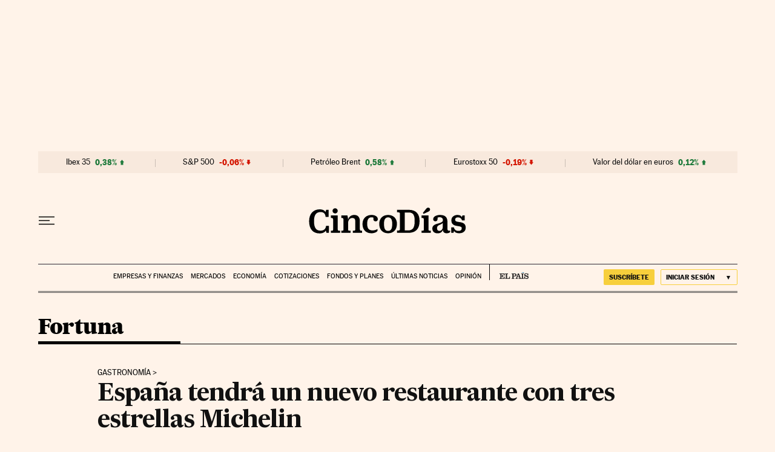

--- FILE ---
content_type: application/javascript; charset=utf-8
request_url: https://fundingchoicesmessages.google.com/f/AGSKWxUU41HmVvuuAbd0rGZMOy05SxBkoUxu7bVuFmwmtjIJnUl0QAg46yoTle3jVpDJ-186IxTsYDF91VCp5MWmqJCE9fNEbzLv52mNoQ9LQ2-cJYAwqAZxykWFCIC6eTSrECByFhN6YAZwwwBRoCKLtKP3sUKUkvq5dWaIbPtKyMPageP6F3Vz9gP7Syc-/__ad_side./adbotright._760x100./google-ad?/adinjector.
body_size: -1290
content:
window['d89c056c-d057-4c92-9d0f-f1d22a76ee8e'] = true;